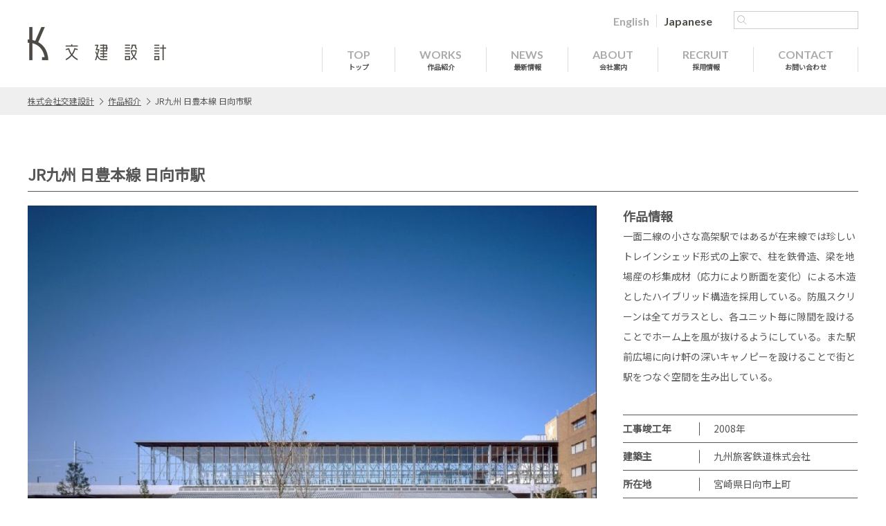

--- FILE ---
content_type: text/html; charset=UTF-8
request_url: https://www.koken-archi.co.jp/works/station/w002181/
body_size: 9824
content:
<!DOCTYPE html>
<html lang="ja">
<head>
<meta name="viewport" content="width=device-width,initial-scale=1">
<!-- Global site tag (gtag.js) - Google Analytics -->
<script async src="https://www.googletagmanager.com/gtag/js?id=UA-121192965-1"></script>
<script>
  window.dataLayer = window.dataLayer || [];
  function gtag(){dataLayer.push(arguments);}
  gtag('js', new Date());

  gtag('config', 'UA-121192965-1');
</script><meta charset="UTF-8" />

<link rel="shortcut icon" href="https://www.koken-archi.co.jp/wp-content/uploads/2018/06/favicon.ico" type="image/vnd.microsoft.icon">
<link rel="icon" href="https://www.koken-archi.co.jp/wp-content/uploads/2018/06/favicon.ico" type="image/vnd.microsoft.icon">
<meta name='robots' content='index, follow, max-image-preview:large, max-snippet:-1, max-video-preview:-1' />
	<style>img:is([sizes="auto" i], [sizes^="auto," i]) { contain-intrinsic-size: 3000px 1500px }</style>
	
	<!-- This site is optimized with the Yoast SEO plugin v26.1.1 - https://yoast.com/wordpress/plugins/seo/ -->
	<title>JR九州 日豊本線 日向市駅 ｜作品紹介｜株式会社交建設計</title>
	<meta name="description" content="一面二線の小さな高架駅ではあるが在来線では珍しいトレインシェッド形式の上家で、柱を鉄骨造、梁を地場産の杉集成材（応力により断面を変化）による木造としたハイブリッド構造を採用している。防風スクリーンは全てガラスとし、各ユニット毎に隙間を設けることでホーム上を風が抜けるようにしている。また駅前広場に向け軒の深いキャノピーを設けることで街と駅をつなぐ空間を生み出している。" />
	<link rel="canonical" href="https://www.koken-archi.co.jp/works/station/w002181/" />
	<meta property="og:locale" content="ja_JP" />
	<meta property="og:type" content="article" />
	<meta property="og:title" content="JR九州 日豊本線 日向市駅 ｜作品紹介｜株式会社交建設計" />
	<meta property="og:description" content="一面二線の小さな高架駅ではあるが在来線では珍しいトレインシェッド形式の上家で、柱を鉄骨造、梁を地場産の杉集成材（応力により断面を変化）による木造としたハイブリッド構造を採用している。防風スクリーンは全てガラスとし、各ユニット毎に隙間を設けることでホーム上を風が抜けるようにしている。また駅前広場に向け軒の深いキャノピーを設けることで街と駅をつなぐ空間を生み出している。" />
	<meta property="og:url" content="https://www.koken-archi.co.jp/works/station/w002181/" />
	<meta property="og:site_name" content="株式会社交建設計" />
	<meta property="article:modified_time" content="2022-09-26T05:20:45+00:00" />
	<meta name="twitter:card" content="summary_large_image" />
	<meta name="twitter:label1" content="推定読み取り時間" />
	<meta name="twitter:data1" content="5分" />
	<script type="application/ld+json" class="yoast-schema-graph">{"@context":"https://schema.org","@graph":[{"@type":"WebPage","@id":"https://www.koken-archi.co.jp/works/station/w002181/","url":"https://www.koken-archi.co.jp/works/station/w002181/","name":"JR九州 日豊本線 日向市駅 ｜作品紹介｜株式会社交建設計","isPartOf":{"@id":"https://www.koken-archi.co.jp/#website"},"datePublished":"2018-12-11T15:44:22+00:00","dateModified":"2022-09-26T05:20:45+00:00","description":"一面二線の小さな高架駅ではあるが在来線では珍しいトレインシェッド形式の上家で、柱を鉄骨造、梁を地場産の杉集成材（応力により断面を変化）による木造としたハイブリッド構造を採用している。防風スクリーンは全てガラスとし、各ユニット毎に隙間を設けることでホーム上を風が抜けるようにしている。また駅前広場に向け軒の深いキャノピーを設けることで街と駅をつなぐ空間を生み出している。","breadcrumb":{"@id":"https://www.koken-archi.co.jp/works/station/w002181/#breadcrumb"},"inLanguage":"ja","potentialAction":[{"@type":"ReadAction","target":["https://www.koken-archi.co.jp/works/station/w002181/"]}]},{"@type":"BreadcrumbList","@id":"https://www.koken-archi.co.jp/works/station/w002181/#breadcrumb","itemListElement":[{"@type":"ListItem","position":1,"name":"Home","item":"https://www.koken-archi.co.jp/"},{"@type":"ListItem","position":2,"name":"作品紹介","item":"https://www.koken-archi.co.jp/works/"},{"@type":"ListItem","position":3,"name":"JR九州 日豊本線 日向市駅"}]},{"@type":"WebSite","@id":"https://www.koken-archi.co.jp/#website","url":"https://www.koken-archi.co.jp/","name":"株式会社交建設計","description":"キャッチフレーズ","publisher":{"@id":"https://www.koken-archi.co.jp/#organization"},"potentialAction":[{"@type":"SearchAction","target":{"@type":"EntryPoint","urlTemplate":"https://www.koken-archi.co.jp/?s={search_term_string}"},"query-input":{"@type":"PropertyValueSpecification","valueRequired":true,"valueName":"search_term_string"}}],"inLanguage":"ja"},{"@type":"Organization","@id":"https://www.koken-archi.co.jp/#organization","name":"株式会社交建設計","url":"https://www.koken-archi.co.jp/","logo":{"@type":"ImageObject","inLanguage":"ja","@id":"https://www.koken-archi.co.jp/#/schema/logo/image/","url":"https://koken-archi.co.jp/wp-content/uploads/2018/06/main-logo.png","contentUrl":"https://koken-archi.co.jp/wp-content/uploads/2018/06/main-logo.png","width":200,"height":48,"caption":"株式会社交建設計"},"image":{"@id":"https://www.koken-archi.co.jp/#/schema/logo/image/"}}]}</script>
	<!-- / Yoast SEO plugin. -->


<link rel="alternate" type="application/rss+xml" title="株式会社交建設計 &raquo; JR九州 日豊本線 日向市駅 のコメントのフィード" href="https://www.koken-archi.co.jp/works/station/w002181/feed/" />
<script type="text/javascript">
/* <![CDATA[ */
window._wpemojiSettings = {"baseUrl":"https:\/\/s.w.org\/images\/core\/emoji\/16.0.1\/72x72\/","ext":".png","svgUrl":false,"svgExt":".svg","source":{"concatemoji":"https:\/\/www.koken-archi.co.jp\/wp-includes\/js\/wp-emoji-release.min.js?ver=91e9dcb67e7938f06fcd5325285a5b62"}};
/*! This file is auto-generated */
!function(s,n){var o,i,e;function c(e){try{var t={supportTests:e,timestamp:(new Date).valueOf()};sessionStorage.setItem(o,JSON.stringify(t))}catch(e){}}function p(e,t,n){e.clearRect(0,0,e.canvas.width,e.canvas.height),e.fillText(t,0,0);var t=new Uint32Array(e.getImageData(0,0,e.canvas.width,e.canvas.height).data),a=(e.clearRect(0,0,e.canvas.width,e.canvas.height),e.fillText(n,0,0),new Uint32Array(e.getImageData(0,0,e.canvas.width,e.canvas.height).data));return t.every(function(e,t){return e===a[t]})}function u(e,t){e.clearRect(0,0,e.canvas.width,e.canvas.height),e.fillText(t,0,0);for(var n=e.getImageData(16,16,1,1),a=0;a<n.data.length;a++)if(0!==n.data[a])return!1;return!0}function f(e,t,n,a){switch(t){case"flag":return n(e,"\ud83c\udff3\ufe0f\u200d\u26a7\ufe0f","\ud83c\udff3\ufe0f\u200b\u26a7\ufe0f")?!1:!n(e,"\ud83c\udde8\ud83c\uddf6","\ud83c\udde8\u200b\ud83c\uddf6")&&!n(e,"\ud83c\udff4\udb40\udc67\udb40\udc62\udb40\udc65\udb40\udc6e\udb40\udc67\udb40\udc7f","\ud83c\udff4\u200b\udb40\udc67\u200b\udb40\udc62\u200b\udb40\udc65\u200b\udb40\udc6e\u200b\udb40\udc67\u200b\udb40\udc7f");case"emoji":return!a(e,"\ud83e\udedf")}return!1}function g(e,t,n,a){var r="undefined"!=typeof WorkerGlobalScope&&self instanceof WorkerGlobalScope?new OffscreenCanvas(300,150):s.createElement("canvas"),o=r.getContext("2d",{willReadFrequently:!0}),i=(o.textBaseline="top",o.font="600 32px Arial",{});return e.forEach(function(e){i[e]=t(o,e,n,a)}),i}function t(e){var t=s.createElement("script");t.src=e,t.defer=!0,s.head.appendChild(t)}"undefined"!=typeof Promise&&(o="wpEmojiSettingsSupports",i=["flag","emoji"],n.supports={everything:!0,everythingExceptFlag:!0},e=new Promise(function(e){s.addEventListener("DOMContentLoaded",e,{once:!0})}),new Promise(function(t){var n=function(){try{var e=JSON.parse(sessionStorage.getItem(o));if("object"==typeof e&&"number"==typeof e.timestamp&&(new Date).valueOf()<e.timestamp+604800&&"object"==typeof e.supportTests)return e.supportTests}catch(e){}return null}();if(!n){if("undefined"!=typeof Worker&&"undefined"!=typeof OffscreenCanvas&&"undefined"!=typeof URL&&URL.createObjectURL&&"undefined"!=typeof Blob)try{var e="postMessage("+g.toString()+"("+[JSON.stringify(i),f.toString(),p.toString(),u.toString()].join(",")+"));",a=new Blob([e],{type:"text/javascript"}),r=new Worker(URL.createObjectURL(a),{name:"wpTestEmojiSupports"});return void(r.onmessage=function(e){c(n=e.data),r.terminate(),t(n)})}catch(e){}c(n=g(i,f,p,u))}t(n)}).then(function(e){for(var t in e)n.supports[t]=e[t],n.supports.everything=n.supports.everything&&n.supports[t],"flag"!==t&&(n.supports.everythingExceptFlag=n.supports.everythingExceptFlag&&n.supports[t]);n.supports.everythingExceptFlag=n.supports.everythingExceptFlag&&!n.supports.flag,n.DOMReady=!1,n.readyCallback=function(){n.DOMReady=!0}}).then(function(){return e}).then(function(){var e;n.supports.everything||(n.readyCallback(),(e=n.source||{}).concatemoji?t(e.concatemoji):e.wpemoji&&e.twemoji&&(t(e.twemoji),t(e.wpemoji)))}))}((window,document),window._wpemojiSettings);
/* ]]> */
</script>
<meta http-equiv="x-ua-compatible" content="ie=edge">
<meta name="viewport" content="width=device-width, initial-scale=1.0, user-scalable=no">
<!--[if lte IE 9]>
<link rel="stylesheet" type="text/css" href="/css/ie9.css">
<![endif]--><style id='wp-emoji-styles-inline-css' type='text/css'>

	img.wp-smiley, img.emoji {
		display: inline !important;
		border: none !important;
		box-shadow: none !important;
		height: 1em !important;
		width: 1em !important;
		margin: 0 0.07em !important;
		vertical-align: -0.1em !important;
		background: none !important;
		padding: 0 !important;
	}
</style>
<link rel='stylesheet' id='wp-block-library-css' href='https://www.koken-archi.co.jp/wp-includes/css/dist/block-library/style.min.css?ver=91e9dcb67e7938f06fcd5325285a5b62' type='text/css' media='all' />
<style id='classic-theme-styles-inline-css' type='text/css'>
/*! This file is auto-generated */
.wp-block-button__link{color:#fff;background-color:#32373c;border-radius:9999px;box-shadow:none;text-decoration:none;padding:calc(.667em + 2px) calc(1.333em + 2px);font-size:1.125em}.wp-block-file__button{background:#32373c;color:#fff;text-decoration:none}
</style>
<style id='global-styles-inline-css' type='text/css'>
:root{--wp--preset--aspect-ratio--square: 1;--wp--preset--aspect-ratio--4-3: 4/3;--wp--preset--aspect-ratio--3-4: 3/4;--wp--preset--aspect-ratio--3-2: 3/2;--wp--preset--aspect-ratio--2-3: 2/3;--wp--preset--aspect-ratio--16-9: 16/9;--wp--preset--aspect-ratio--9-16: 9/16;--wp--preset--color--black: #000000;--wp--preset--color--cyan-bluish-gray: #abb8c3;--wp--preset--color--white: #ffffff;--wp--preset--color--pale-pink: #f78da7;--wp--preset--color--vivid-red: #cf2e2e;--wp--preset--color--luminous-vivid-orange: #ff6900;--wp--preset--color--luminous-vivid-amber: #fcb900;--wp--preset--color--light-green-cyan: #7bdcb5;--wp--preset--color--vivid-green-cyan: #00d084;--wp--preset--color--pale-cyan-blue: #8ed1fc;--wp--preset--color--vivid-cyan-blue: #0693e3;--wp--preset--color--vivid-purple: #9b51e0;--wp--preset--gradient--vivid-cyan-blue-to-vivid-purple: linear-gradient(135deg,rgba(6,147,227,1) 0%,rgb(155,81,224) 100%);--wp--preset--gradient--light-green-cyan-to-vivid-green-cyan: linear-gradient(135deg,rgb(122,220,180) 0%,rgb(0,208,130) 100%);--wp--preset--gradient--luminous-vivid-amber-to-luminous-vivid-orange: linear-gradient(135deg,rgba(252,185,0,1) 0%,rgba(255,105,0,1) 100%);--wp--preset--gradient--luminous-vivid-orange-to-vivid-red: linear-gradient(135deg,rgba(255,105,0,1) 0%,rgb(207,46,46) 100%);--wp--preset--gradient--very-light-gray-to-cyan-bluish-gray: linear-gradient(135deg,rgb(238,238,238) 0%,rgb(169,184,195) 100%);--wp--preset--gradient--cool-to-warm-spectrum: linear-gradient(135deg,rgb(74,234,220) 0%,rgb(151,120,209) 20%,rgb(207,42,186) 40%,rgb(238,44,130) 60%,rgb(251,105,98) 80%,rgb(254,248,76) 100%);--wp--preset--gradient--blush-light-purple: linear-gradient(135deg,rgb(255,206,236) 0%,rgb(152,150,240) 100%);--wp--preset--gradient--blush-bordeaux: linear-gradient(135deg,rgb(254,205,165) 0%,rgb(254,45,45) 50%,rgb(107,0,62) 100%);--wp--preset--gradient--luminous-dusk: linear-gradient(135deg,rgb(255,203,112) 0%,rgb(199,81,192) 50%,rgb(65,88,208) 100%);--wp--preset--gradient--pale-ocean: linear-gradient(135deg,rgb(255,245,203) 0%,rgb(182,227,212) 50%,rgb(51,167,181) 100%);--wp--preset--gradient--electric-grass: linear-gradient(135deg,rgb(202,248,128) 0%,rgb(113,206,126) 100%);--wp--preset--gradient--midnight: linear-gradient(135deg,rgb(2,3,129) 0%,rgb(40,116,252) 100%);--wp--preset--font-size--small: 13px;--wp--preset--font-size--medium: 20px;--wp--preset--font-size--large: 36px;--wp--preset--font-size--x-large: 42px;--wp--preset--spacing--20: 0.44rem;--wp--preset--spacing--30: 0.67rem;--wp--preset--spacing--40: 1rem;--wp--preset--spacing--50: 1.5rem;--wp--preset--spacing--60: 2.25rem;--wp--preset--spacing--70: 3.38rem;--wp--preset--spacing--80: 5.06rem;--wp--preset--shadow--natural: 6px 6px 9px rgba(0, 0, 0, 0.2);--wp--preset--shadow--deep: 12px 12px 50px rgba(0, 0, 0, 0.4);--wp--preset--shadow--sharp: 6px 6px 0px rgba(0, 0, 0, 0.2);--wp--preset--shadow--outlined: 6px 6px 0px -3px rgba(255, 255, 255, 1), 6px 6px rgba(0, 0, 0, 1);--wp--preset--shadow--crisp: 6px 6px 0px rgba(0, 0, 0, 1);}:where(.is-layout-flex){gap: 0.5em;}:where(.is-layout-grid){gap: 0.5em;}body .is-layout-flex{display: flex;}.is-layout-flex{flex-wrap: wrap;align-items: center;}.is-layout-flex > :is(*, div){margin: 0;}body .is-layout-grid{display: grid;}.is-layout-grid > :is(*, div){margin: 0;}:where(.wp-block-columns.is-layout-flex){gap: 2em;}:where(.wp-block-columns.is-layout-grid){gap: 2em;}:where(.wp-block-post-template.is-layout-flex){gap: 1.25em;}:where(.wp-block-post-template.is-layout-grid){gap: 1.25em;}.has-black-color{color: var(--wp--preset--color--black) !important;}.has-cyan-bluish-gray-color{color: var(--wp--preset--color--cyan-bluish-gray) !important;}.has-white-color{color: var(--wp--preset--color--white) !important;}.has-pale-pink-color{color: var(--wp--preset--color--pale-pink) !important;}.has-vivid-red-color{color: var(--wp--preset--color--vivid-red) !important;}.has-luminous-vivid-orange-color{color: var(--wp--preset--color--luminous-vivid-orange) !important;}.has-luminous-vivid-amber-color{color: var(--wp--preset--color--luminous-vivid-amber) !important;}.has-light-green-cyan-color{color: var(--wp--preset--color--light-green-cyan) !important;}.has-vivid-green-cyan-color{color: var(--wp--preset--color--vivid-green-cyan) !important;}.has-pale-cyan-blue-color{color: var(--wp--preset--color--pale-cyan-blue) !important;}.has-vivid-cyan-blue-color{color: var(--wp--preset--color--vivid-cyan-blue) !important;}.has-vivid-purple-color{color: var(--wp--preset--color--vivid-purple) !important;}.has-black-background-color{background-color: var(--wp--preset--color--black) !important;}.has-cyan-bluish-gray-background-color{background-color: var(--wp--preset--color--cyan-bluish-gray) !important;}.has-white-background-color{background-color: var(--wp--preset--color--white) !important;}.has-pale-pink-background-color{background-color: var(--wp--preset--color--pale-pink) !important;}.has-vivid-red-background-color{background-color: var(--wp--preset--color--vivid-red) !important;}.has-luminous-vivid-orange-background-color{background-color: var(--wp--preset--color--luminous-vivid-orange) !important;}.has-luminous-vivid-amber-background-color{background-color: var(--wp--preset--color--luminous-vivid-amber) !important;}.has-light-green-cyan-background-color{background-color: var(--wp--preset--color--light-green-cyan) !important;}.has-vivid-green-cyan-background-color{background-color: var(--wp--preset--color--vivid-green-cyan) !important;}.has-pale-cyan-blue-background-color{background-color: var(--wp--preset--color--pale-cyan-blue) !important;}.has-vivid-cyan-blue-background-color{background-color: var(--wp--preset--color--vivid-cyan-blue) !important;}.has-vivid-purple-background-color{background-color: var(--wp--preset--color--vivid-purple) !important;}.has-black-border-color{border-color: var(--wp--preset--color--black) !important;}.has-cyan-bluish-gray-border-color{border-color: var(--wp--preset--color--cyan-bluish-gray) !important;}.has-white-border-color{border-color: var(--wp--preset--color--white) !important;}.has-pale-pink-border-color{border-color: var(--wp--preset--color--pale-pink) !important;}.has-vivid-red-border-color{border-color: var(--wp--preset--color--vivid-red) !important;}.has-luminous-vivid-orange-border-color{border-color: var(--wp--preset--color--luminous-vivid-orange) !important;}.has-luminous-vivid-amber-border-color{border-color: var(--wp--preset--color--luminous-vivid-amber) !important;}.has-light-green-cyan-border-color{border-color: var(--wp--preset--color--light-green-cyan) !important;}.has-vivid-green-cyan-border-color{border-color: var(--wp--preset--color--vivid-green-cyan) !important;}.has-pale-cyan-blue-border-color{border-color: var(--wp--preset--color--pale-cyan-blue) !important;}.has-vivid-cyan-blue-border-color{border-color: var(--wp--preset--color--vivid-cyan-blue) !important;}.has-vivid-purple-border-color{border-color: var(--wp--preset--color--vivid-purple) !important;}.has-vivid-cyan-blue-to-vivid-purple-gradient-background{background: var(--wp--preset--gradient--vivid-cyan-blue-to-vivid-purple) !important;}.has-light-green-cyan-to-vivid-green-cyan-gradient-background{background: var(--wp--preset--gradient--light-green-cyan-to-vivid-green-cyan) !important;}.has-luminous-vivid-amber-to-luminous-vivid-orange-gradient-background{background: var(--wp--preset--gradient--luminous-vivid-amber-to-luminous-vivid-orange) !important;}.has-luminous-vivid-orange-to-vivid-red-gradient-background{background: var(--wp--preset--gradient--luminous-vivid-orange-to-vivid-red) !important;}.has-very-light-gray-to-cyan-bluish-gray-gradient-background{background: var(--wp--preset--gradient--very-light-gray-to-cyan-bluish-gray) !important;}.has-cool-to-warm-spectrum-gradient-background{background: var(--wp--preset--gradient--cool-to-warm-spectrum) !important;}.has-blush-light-purple-gradient-background{background: var(--wp--preset--gradient--blush-light-purple) !important;}.has-blush-bordeaux-gradient-background{background: var(--wp--preset--gradient--blush-bordeaux) !important;}.has-luminous-dusk-gradient-background{background: var(--wp--preset--gradient--luminous-dusk) !important;}.has-pale-ocean-gradient-background{background: var(--wp--preset--gradient--pale-ocean) !important;}.has-electric-grass-gradient-background{background: var(--wp--preset--gradient--electric-grass) !important;}.has-midnight-gradient-background{background: var(--wp--preset--gradient--midnight) !important;}.has-small-font-size{font-size: var(--wp--preset--font-size--small) !important;}.has-medium-font-size{font-size: var(--wp--preset--font-size--medium) !important;}.has-large-font-size{font-size: var(--wp--preset--font-size--large) !important;}.has-x-large-font-size{font-size: var(--wp--preset--font-size--x-large) !important;}
:where(.wp-block-post-template.is-layout-flex){gap: 1.25em;}:where(.wp-block-post-template.is-layout-grid){gap: 1.25em;}
:where(.wp-block-columns.is-layout-flex){gap: 2em;}:where(.wp-block-columns.is-layout-grid){gap: 2em;}
:root :where(.wp-block-pullquote){font-size: 1.5em;line-height: 1.6;}
</style>
<link rel='stylesheet' id='wpml-legacy-horizontal-list-0-css' href='https://www.koken-archi.co.jp/wp-content/plugins/sitepress-multilingual-cms/templates/language-switchers/legacy-list-horizontal/style.min.css?ver=1' type='text/css' media='all' />
<style id='wpml-legacy-horizontal-list-0-inline-css' type='text/css'>
.wpml-ls-statics-shortcode_actions{background-color:#ffffff;}.wpml-ls-statics-shortcode_actions a, .wpml-ls-statics-shortcode_actions .wpml-ls-sub-menu a, .wpml-ls-statics-shortcode_actions .wpml-ls-sub-menu a:link, .wpml-ls-statics-shortcode_actions li:not(.wpml-ls-current-language) .wpml-ls-link, .wpml-ls-statics-shortcode_actions li:not(.wpml-ls-current-language) .wpml-ls-link:link {color:#aaaaaa;}.wpml-ls-statics-shortcode_actions .wpml-ls-sub-menu a:hover,.wpml-ls-statics-shortcode_actions .wpml-ls-sub-menu a:focus, .wpml-ls-statics-shortcode_actions .wpml-ls-sub-menu a:link:hover, .wpml-ls-statics-shortcode_actions .wpml-ls-sub-menu a:link:focus {color:#4d4a45;}.wpml-ls-statics-shortcode_actions .wpml-ls-current-language > a {color:#4d4a45;}.wpml-ls-statics-shortcode_actions .wpml-ls-current-language:hover>a, .wpml-ls-statics-shortcode_actions .wpml-ls-current-language>a:focus {color:#4d4a45;}
</style>
<link rel='stylesheet' id='wp-pagenavi-css' href='https://www.koken-archi.co.jp/wp-content/plugins/wp-pagenavi/pagenavi-css.css?ver=2.70' type='text/css' media='all' />
<link rel='stylesheet' id='Lato-css' href='https://fonts.googleapis.com/css?family=Lato%3A300%2C400%2C700%2C900&#038;ver=6.8.3' type='text/css' media='all' />
<link rel='stylesheet' id='NotoSans-css' href='https://fonts.googleapis.com/css2?family=Noto+Sans+JP&#038;display=swap&#038;ver=6.8.3' type='text/css' media='all' />
<link rel='stylesheet' id='slick-css' href='https://www.koken-archi.co.jp/wp-content/themes/koken-arch/inc/css/../js/slick/slick.css?ver=91e9dcb67e7938f06fcd5325285a5b62' type='text/css' media='all' />
<link rel='stylesheet' id='slick-theme-css' href='https://www.koken-archi.co.jp/wp-content/themes/koken-arch/inc/css/../js/slick/slick-theme.css?ver=91e9dcb67e7938f06fcd5325285a5b62' type='text/css' media='all' />
<link rel='stylesheet' id='koken-styles-css' href='https://www.koken-archi.co.jp/wp-content/themes/koken-arch/inc/css/styles.css?20250701&#038;ver=6.8.3' type='text/css' media='all' />
<link rel='stylesheet' id='fancybox3-css' href='https://www.koken-archi.co.jp/wp-content/themes/koken-arch/inc/css/jquery.fancybox.min.css?ver=91e9dcb67e7938f06fcd5325285a5b62' type='text/css' media='screen' />
<script type="text/javascript" src="https://www.koken-archi.co.jp/wp-includes/js/jquery/jquery.min.js?ver=3.7.1" id="jquery-core-js"></script>
<script type="text/javascript" src="https://www.koken-archi.co.jp/wp-includes/js/jquery/jquery-migrate.min.js?ver=3.4.1" id="jquery-migrate-js"></script>
<script type="text/javascript" src="https://www.koken-archi.co.jp/wp-content/themes/koken-arch/inc/js/slick/slick.min.js?ver=91e9dcb67e7938f06fcd5325285a5b62" id="slick_js-js"></script>
<script type="text/javascript" src="https://www.koken-archi.co.jp/wp-content/themes/koken-arch/inc/js/jquery.fancybox.min.js?ver=91e9dcb67e7938f06fcd5325285a5b62" id="fancybox3-js"></script>
<link rel="https://api.w.org/" href="https://www.koken-archi.co.jp/wp-json/" /><link rel="alternate" title="oEmbed (JSON)" type="application/json+oembed" href="https://www.koken-archi.co.jp/wp-json/oembed/1.0/embed?url=https%3A%2F%2Fwww.koken-archi.co.jp%2Fworks%2Fstation%2Fw002181%2F" />
<link rel="alternate" title="oEmbed (XML)" type="text/xml+oembed" href="https://www.koken-archi.co.jp/wp-json/oembed/1.0/embed?url=https%3A%2F%2Fwww.koken-archi.co.jp%2Fworks%2Fstation%2Fw002181%2F&#038;format=xml" />
<meta name="generator" content="WPML ver:4.8.3 stt:1,28;" />
                <script>
                    var ajaxUrl = 'https://www.koken-archi.co.jp/wp-admin/admin-ajax.php';
                </script>
        <!--[if lt IE 9]>
<script src="https://www.koken-archi.co.jp/wp-content/themes/koken-arch/inc/js/html5shiv.min.js"></script>
<script src="https://www.koken-archi.co.jp/wp-content/themes/koken-arch/inc/js/css3-mediaqueries.js"></script>
<![endif]-->
<script defer src="https://maps.googleapis.com/maps/api/js?key=AIzaSyBX_kg0xBmdop9IX_QycdmOs40Kq6GPytc" type="text/javascript"></script>
<meta name="google-site-verification" content="AurkcU6LzXK28aFMaSi6PDoNFNc4U-5CMWMsvvmAR2Y" />
</head>
<body data-rsssl=1 >
<header id="main-header">
<div class="container container-md">
<div class="flex-row align-center">
<h1 class="logo">
<a href="https://www.koken-archi.co.jp">
<img src="https://www.koken-archi.co.jp/wp-content/uploads/2018/06/main-logo.png" alt="株式会社交建設計">
</a>
</h1>
<nav class="global-navi">
<div class="toolbar">
		<div class="change-lang">
			
<div class="wpml-ls-statics-shortcode_actions wpml-ls wpml-ls-legacy-list-horizontal">
	<ul role="menu"><li class="wpml-ls-slot-shortcode_actions wpml-ls-item wpml-ls-item-en wpml-ls-first-item wpml-ls-item-legacy-list-horizontal" role="none">
				<a href="https://www.koken-archi.co.jp/en/works/station-en/w002181/" class="wpml-ls-link" role="menuitem"  aria-label="Englishに切り替える" title="Englishに切り替える" >
                    <span class="wpml-ls-native" lang="en">English</span></a>
			</li><li class="wpml-ls-slot-shortcode_actions wpml-ls-item wpml-ls-item-ja wpml-ls-current-language wpml-ls-last-item wpml-ls-item-legacy-list-horizontal" role="none">
				<a href="https://www.koken-archi.co.jp/works/station/w002181/" class="wpml-ls-link" role="menuitem" >
                    <span class="wpml-ls-native" role="menuitem">Japanese</span></a>
			</li></ul>
</div>
		</div>
<form action="/">
<div class="custom-searchbox">
<input type="text" name="s" value="">
<input type="hidden" name="post_type" id="post_type" value="koken_works">
</div>
</form>
</div><!-- /.toolbar -->
<ul class="menubar">
<li><a href='https://www.koken-archi.co.jp/'><p class='en'>TOP</p><p class='jp'>トップ</p></a></li>
<li><a href='https://www.koken-archi.co.jp/works/'><p class='en'>WORKS</p><p class='jp'>作品紹介</p></a></li>
<li><a href='https://www.koken-archi.co.jp/news/'><p class='en'>NEWS</p><p class='jp'>最新情報</p></a></li>
<li><a href='https://www.koken-archi.co.jp/about/'><p class='en'>ABOUT</p><p class='jp'>会社案内</p></a></li>
<li><a href='https://www.koken-archi.co.jp/recruit/'><p class='en'>RECRUIT</p><p class='jp'>採用情報</p></a></li>
<li><a href='https://www.koken-archi.co.jp/contact/'><p class='en'>CONTACT</p><p class='jp'>お問い合わせ</p></a></li>
</ul>
</nav>
</div><!-- /.flex-row -->
<a href="#" class="menu-sp-btn">
<div class="con">
<div class="bar top"></div>
<div class="bar middle"></div>
<div class="bar bottom"></div>
</div>
</a>
</div><!-- /.container -->
</header>
<main class="page-works_detail">
<div class="breadcrumb">
	<div class="container container-md">
		<!-- Breadcrumb NavXT 7.4.1 -->
<span property="itemListElement" typeof="ListItem"><a property="item" typeof="WebPage" title="Go to 株式会社交建設計." href="https://www.koken-archi.co.jp" class="home"><span property="name">株式会社交建設計</span></a><meta property="position" content="1"></span><i class="icon-arrow-right"></i><span property="itemListElement" typeof="ListItem"><a property="item" typeof="WebPage" title="Go to 作品紹介." href="https://www.koken-archi.co.jp/works/" class="archive post-koken_works-archive"><span property="name">作品紹介</span></a><meta property="position" content="2"></span><i class="icon-arrow-right"></i><span property="itemListElement" typeof="ListItem"><span property="name">JR九州 日豊本線 日向市駅</span><meta property="position" content="3"></span>
	</div>
</div>
<section class="work-list">
<div class="container container-md">
<h2 class="section-ttl-02">JR九州 日豊本線 日向市駅</h2>
<div class="work-detail clearfix">
<div class="slideshow">
<ul class="slideshow-main">
<li>
	<a href="https://www.koken-archi.co.jp/wp-content/uploads/2018/12/90ac8dbf66bab2e4bb5b75a962731be3-900x626.jpg" data-fancybox="group" data-caption="外観">
		<figure>
			<img src="https://www.koken-archi.co.jp/wp-content/uploads/2018/12/90ac8dbf66bab2e4bb5b75a962731be3-900x626.jpg" alt="">
		</figure>
		<span>外観</span>
	</a>
</li>
<li>
	<a href="https://www.koken-archi.co.jp/wp-content/uploads/2018/12/092bd50b2bde30f4a947acb32578d0f9-1-900x675.jpg" data-fancybox="group" data-caption="外観">
		<figure>
			<img src="https://www.koken-archi.co.jp/wp-content/uploads/2018/12/092bd50b2bde30f4a947acb32578d0f9-1-900x675.jpg" alt="">
		</figure>
		<span>外観</span>
	</a>
</li>
<li>
	<a href="https://www.koken-archi.co.jp/wp-content/uploads/2018/12/d94e7cbb91b04ffb98c8608634b97387-1-900x675.jpg" data-fancybox="group" data-caption="外観">
		<figure>
			<img src="https://www.koken-archi.co.jp/wp-content/uploads/2018/12/d94e7cbb91b04ffb98c8608634b97387-1-900x675.jpg" alt="">
		</figure>
		<span>外観</span>
	</a>
</li>
<li>
	<a href="https://www.koken-archi.co.jp/wp-content/uploads/2018/12/ebd25a9ac2c5a697687e944b83dd9e96-900x675.jpg" data-fancybox="group" data-caption="外観">
		<figure>
			<img src="https://www.koken-archi.co.jp/wp-content/uploads/2018/12/ebd25a9ac2c5a697687e944b83dd9e96-900x675.jpg" alt="">
		</figure>
		<span>外観</span>
	</a>
</li>
<li>
	<a href="https://www.koken-archi.co.jp/wp-content/uploads/2018/12/d637bc7a22c4da0cf392a9936bf9d85c-900x675.jpg" data-fancybox="group" data-caption="出入口">
		<figure>
			<img src="https://www.koken-archi.co.jp/wp-content/uploads/2018/12/d637bc7a22c4da0cf392a9936bf9d85c-900x675.jpg" alt="">
		</figure>
		<span>出入口</span>
	</a>
</li>
<li>
	<a href="https://www.koken-archi.co.jp/wp-content/uploads/2018/12/a94fb9284c780c7a2ac447f5ba579ac2-900x626.jpg" data-fancybox="group" data-caption="改札内コンコース">
		<figure>
			<img src="https://www.koken-archi.co.jp/wp-content/uploads/2018/12/a94fb9284c780c7a2ac447f5ba579ac2-900x626.jpg" alt="">
		</figure>
		<span>改札内コンコース</span>
	</a>
</li>
<li>
	<a href="https://www.koken-archi.co.jp/wp-content/uploads/2018/12/c551be3fcb3edb48a0a5093717346fdd-900x675.jpg" data-fancybox="group" data-caption="プラットホーム">
		<figure>
			<img src="https://www.koken-archi.co.jp/wp-content/uploads/2018/12/c551be3fcb3edb48a0a5093717346fdd-900x675.jpg" alt="">
		</figure>
		<span>プラットホーム</span>
	</a>
</li>
<li>
	<a href="https://www.koken-archi.co.jp/wp-content/uploads/2018/12/0581be57b698c7a92d6e40f7def2cda7-900x626.jpg" data-fancybox="group" data-caption="プラットホーム">
		<figure>
			<img src="https://www.koken-archi.co.jp/wp-content/uploads/2018/12/0581be57b698c7a92d6e40f7def2cda7-900x626.jpg" alt="">
		</figure>
		<span>プラットホーム</span>
	</a>
</li>
</ul>
<div class="slideshow-nav">
<ul class="slideshow-thumbs">
<li>
	<div class="bg" style="background-image: url(https://www.koken-archi.co.jp/wp-content/uploads/2018/12/90ac8dbf66bab2e4bb5b75a962731be3-400x278.jpg);">
		<img src="https://www.koken-archi.co.jp/wp-content/themes/koken-arch/inc/imgs/works-detail/dummy.png" />
	</div>
</li>
<li>
	<div class="bg" style="background-image: url(https://www.koken-archi.co.jp/wp-content/uploads/2018/12/092bd50b2bde30f4a947acb32578d0f9-1-400x300.jpg);">
		<img src="https://www.koken-archi.co.jp/wp-content/themes/koken-arch/inc/imgs/works-detail/dummy.png" />
	</div>
</li>
<li>
	<div class="bg" style="background-image: url(https://www.koken-archi.co.jp/wp-content/uploads/2018/12/d94e7cbb91b04ffb98c8608634b97387-1-400x300.jpg);">
		<img src="https://www.koken-archi.co.jp/wp-content/themes/koken-arch/inc/imgs/works-detail/dummy.png" />
	</div>
</li>
<li>
	<div class="bg" style="background-image: url(https://www.koken-archi.co.jp/wp-content/uploads/2018/12/ebd25a9ac2c5a697687e944b83dd9e96-400x300.jpg);">
		<img src="https://www.koken-archi.co.jp/wp-content/themes/koken-arch/inc/imgs/works-detail/dummy.png" />
	</div>
</li>
<li>
	<div class="bg" style="background-image: url(https://www.koken-archi.co.jp/wp-content/uploads/2018/12/d637bc7a22c4da0cf392a9936bf9d85c-400x300.jpg);">
		<img src="https://www.koken-archi.co.jp/wp-content/themes/koken-arch/inc/imgs/works-detail/dummy.png" />
	</div>
</li>
<li>
	<div class="bg" style="background-image: url(https://www.koken-archi.co.jp/wp-content/uploads/2018/12/a94fb9284c780c7a2ac447f5ba579ac2-400x278.jpg);">
		<img src="https://www.koken-archi.co.jp/wp-content/themes/koken-arch/inc/imgs/works-detail/dummy.png" />
	</div>
</li>
<li>
	<div class="bg" style="background-image: url(https://www.koken-archi.co.jp/wp-content/uploads/2018/12/c551be3fcb3edb48a0a5093717346fdd-400x300.jpg);">
		<img src="https://www.koken-archi.co.jp/wp-content/themes/koken-arch/inc/imgs/works-detail/dummy.png" />
	</div>
</li>
<li>
	<div class="bg" style="background-image: url(https://www.koken-archi.co.jp/wp-content/uploads/2018/12/0581be57b698c7a92d6e40f7def2cda7-400x278.jpg);">
		<img src="https://www.koken-archi.co.jp/wp-content/themes/koken-arch/inc/imgs/works-detail/dummy.png" />
	</div>
</li>
</ul>
</div>
<div class="txt-center btn_box">
	<a href="javascript:history.back();" class="btn_prlist">作品一覧に戻る</a>
</div>
</div>

<div class="detail">
<h3 class="work-detail-ttl">作品情報</h3>
<p class="work-detail-desc">
一面二線の小さな高架駅ではあるが在来線では珍しいトレインシェッド形式の上家で、柱を鉄骨造、梁を地場産の杉集成材（応力により断面を変化）による木造としたハイブリッド構造を採用している。防風スクリーンは全てガラスとし、各ユニット毎に隙間を設けることでホーム上を風が抜けるようにしている。また駅前広場に向け軒の深いキャノピーを設けることで街と駅をつなぐ空間を生み出している。</p>
<table class="work-detail-tbl">
<tbody>
	<tr>
		<th>工事竣工年</th>
		<td>2008<span class="lang_ja">年</span></td>
	</tr>
	<tr>
		<th>建築主</th>
		<td>九州旅客鉄道株式会社</td>
	</tr>
	<tr>
		<th>所在地</th>
		<td>宮崎県日向市上町</td>
	</tr>
	<tr>
		<th>主要用途</th>
		<td>駅舎</td>
	</tr>
	<tr>
		<th>構造/規模</th>
		<td>土木高架工作物一部鉄骨造</td>
	</tr>
	<tr>
		<th>延床面積</th>
		<td>875.63㎡</td>
	</tr>
	<tr>
		<th>受賞</th>
		<td>2008年 鉄道建築協会賞 <br />
作品部門 国土交通省鉄道局長賞 <br />
2009年第50回BCS賞<br />
2008年 ブルネル賞 最優秀賞<br />
2008年 建築九州賞 作品賞</td>
	</tr>
	<tr>
		<th>備考</th>
		<td>デザイン：内藤廣氏</td>
	</tr>
</tbody>
</table>
					
</div>
</div>
</div>
</section>
<section id="relatedWorks">
<div class="container container-md">
<h2 class="section-ttl-02">関連作品</h2>
<ul class="work-list-items clearfix">
<li class="item">
	<a href="https://www.koken-archi.co.jp/works/station/w002244/">
		<div class="img" style="background-image: url(https://www.koken-archi.co.jp/wp-content/uploads/2018/12/a184ef063ad52497892c4fefb7df569a-300x200.jpg);">
			<img src="https://www.koken-archi.co.jp/wp-content/themes/koken-arch/inc/imgs/works-detail/dummy.png"" alt="JR九州 鹿児島本線 伊集院駅">
		</div>
		<div class="title">
			JR九州 鹿児島本線 伊集院駅		</div>
	</a>
</li>
<li class="item">
	<a href="https://www.koken-archi.co.jp/works/station/w002252/">
		<div class="img" style="background-image: url(https://www.koken-archi.co.jp/wp-content/uploads/2018/12/f87ba765bf30d8f981a11ca933e50d17-300x214.jpg);">
			<img src="https://www.koken-archi.co.jp/wp-content/themes/koken-arch/inc/imgs/works-detail/dummy.png"" alt="JR九州 鹿児島本線 新宮中央駅">
		</div>
		<div class="title">
			JR九州 鹿児島本線 新宮中央駅		</div>
	</a>
</li>
<li class="item">
	<a href="https://www.koken-archi.co.jp/works/station/w007146/">
		<div class="img" style="background-image: url(https://www.koken-archi.co.jp/wp-content/uploads/2019/05/0afd527f46143c6d17788c3888bf4e6a-300x198.jpg);">
			<img src="https://www.koken-archi.co.jp/wp-content/themes/koken-arch/inc/imgs/works-detail/dummy.png"" alt="JR九州 篠栗線 長者原駅">
		</div>
		<div class="title">
			JR九州 篠栗線 長者原駅		</div>
	</a>
</li>
<li class="item">
	<a href="https://www.koken-archi.co.jp/works/station/w007428/">
		<div class="img" style="background-image: url(https://www.koken-archi.co.jp/wp-content/uploads/2019/05/8baa11e3ac7f44b95a83fc53d9d5bd44-300x214.jpg);">
			<img src="https://www.koken-archi.co.jp/wp-content/themes/koken-arch/inc/imgs/works-detail/dummy.png"" alt="JR九州 豊肥本線 光の森駅">
		</div>
		<div class="title">
			JR九州 豊肥本線 光の森駅		</div>
	</a>
</li>
</ul>
</div>
</section>
</main>
<a href="#" class="back-to-top smooth-scroll">
	<img src="https://www.koken-archi.co.jp/wp-content/uploads/2018/06/back-to-top.png" alt="back-to-top">
</a>
<footer id="main-footer">
	<div class="container container-md">
		<a href="https://www.koken-archi.co.jp" class="logo">
			<img src="https://www.koken-archi.co.jp/wp-content/uploads/2018/06/footer-logo-white.png" alt="logo">
		</a>
		<ul class="sitemap">
			<li><a href='https://www.koken-archi.co.jp/about/'>会社案内</a></li>
<li><a href='https://www.koken-archi.co.jp/privacy/'>プライバシーポリシー</a></li>
		</ul>
		<div class="copyright">
			<span>©KOKEN ARCHITECTS , inc. All rights resavevd</span>
		</div>
	</div>
</footer>
<script type="speculationrules">
{"prefetch":[{"source":"document","where":{"and":[{"href_matches":"\/*"},{"not":{"href_matches":["\/wp-*.php","\/wp-admin\/*","\/wp-content\/uploads\/*","\/wp-content\/*","\/wp-content\/plugins\/*","\/wp-content\/themes\/koken-arch\/*","\/*\\?(.+)"]}},{"not":{"selector_matches":"a[rel~=\"nofollow\"]"}},{"not":{"selector_matches":".no-prefetch, .no-prefetch a"}}]},"eagerness":"conservative"}]}
</script>
<script type="text/javascript" src="https://www.koken-archi.co.jp/wp-includes/js/imagesloaded.min.js?ver=5.0.0" id="imagesloaded-js"></script>
<script type="text/javascript" src="https://www.koken-archi.co.jp/wp-content/themes/koken-arch/inc/js/jquery.matchHeight.js?ver=91e9dcb67e7938f06fcd5325285a5b62" id="matchHeight-js"></script>
<script type="text/javascript" src="https://www.koken-archi.co.jp/wp-content/themes/koken-arch/inc/js/setting.js?20200924&amp;ver=6.8.3" id="koken-setting-js"></script>
<script>
jQuery(function($){
	var slideWidth = $('.slideshow').width();
	$('.slideshow').find('figure').css('height', (slideWidth*.75) + 'px');
	$('[data-fancybox]').fancybox();
});

</script></body>
</html>


--- FILE ---
content_type: application/javascript
request_url: https://www.koken-archi.co.jp/wp-content/themes/koken-arch/inc/js/setting.js?20200924&ver=6.8.3
body_size: 1076
content:
jQuery(function ($) {
	$('a.smooth-scroll[href^="#"]').click(function (e) {
		e.preventDefault();
		var headerHeight = 0;
		var win = $(window).width();
		if (win < 980) {
			headerHeight = 60;
		}
		var speed = 400;
		var href = jQuery(this).attr("href");
		var target = jQuery(href == "#" || href == "" ? 'html' : href);
		var position = target.offset().top - headerHeight;
		$('body,html').animate({scrollTop: position}, speed, 'swing');
		return false;
	});
});

jQuery(document).ready(function ($) {
	$('html').imagesLoaded(function () {
		// MatchHeight
		$('.office-list .content').matchHeight();
		// Slick
		$('.main-visual-slider').slick({
			arrows: false,
			dots: true,
			fade: true,
			autoplay: true,
			autoplaySpeed: 10000,
			speed: 1000,
		});
		$('.recruit-top-slider').slick({
			arrows: false,
			dots: true,
			fade: true,
			autoplay: true,
			autoplaySpeed: 10000,
			speed: 1000,
		});
		$('.slideshow-main').slick({
			infinite: false,
			slidesToShow: 1,
			slidesToScroll: 1,
			arrows: true,
			dots: false,
			autoplay: false,
			asNavFor: '.slideshow-thumbs',
		});
		$('.slideshow-thumbs').slick({
			infinite: false,
			slidesToShow: 4,
			autoplay: false,
			slidesToScroll: 1,
			dots: false,
			asNavFor: '.slideshow-main',
			focusOnSelect: true,
			responsive: [
				{
					breakpoint: 769,
					settings: {
						slidesToShow: 3,
					}
				}
			]
		});
/*
		function workListSlider() {
			var width = window.innerWidth;
			if (width >= 769) {
				$('.work-list-slide').not('.slick-initialized').slick({
					infinite: true,
					slidesToShow: 4,
					slidesToScroll: 1,
					arrows: true,
					dots: false
				});
			} else {
				$('.work-list-slide.slick-initialized').slick('unslick');
			}
		}
*/
		$('.work-list-slide').slick({
			infinite: true,
			slidesToShow: 4,
			slidesToScroll: 1,
			arrows: true,
			dots: false,
			responsive: [
				{
					breakpoint: 769,
					settings: {
						slidesToShow: 1,
					}
				}
			]
		});
/*
		workListSlider();
		$(window).resize(function () {
			workListSlider();
		});
*/
	});
});

jQuery(function ($) {
	$('.menu-sp-btn').on('click', function (e) {
		e.preventDefault();
		$(this).toggleClass('is-clicked');
		$('body').toggleClass('is-overlayed');
		$('.global-navi').toggleClass('is-display');
	})
});

jQuery(function ($) {
	$(window).on('load scroll', function () {
		if ($(window).scrollTop() > 200) {
			$('.back-to-top').addClass('is-display');
		}
		else {
			$('.back-to-top').removeClass('is-display');
		}
	})
});

jQuery(function ($) {
	$('.select-box .label').on('click', function () {
		if (!$(this).hasClass('is-clicked')) {
			$(this).addClass('is-clicked');
			$(this).next().slideDown(200);
		}
		else {
			$(this).removeClass('is-clicked');
			$(this).next().slideUp(200);
		}
	});
});


jQuery(function ($) {
// active li
var currentUrl = window.location.href;
if (currentUrl.includes("works_detail")) {
	currentUrl = currentUrl.replace("works_detail", "works_list");
} 
jQuery(".menubar li a").each(function () {
   if (this.href.trim() == currentUrl) {
       $(this).parent().addClass("active");
   }
});

jQuery(function ($) {
	$('.item').matchHeight();
});	
});
